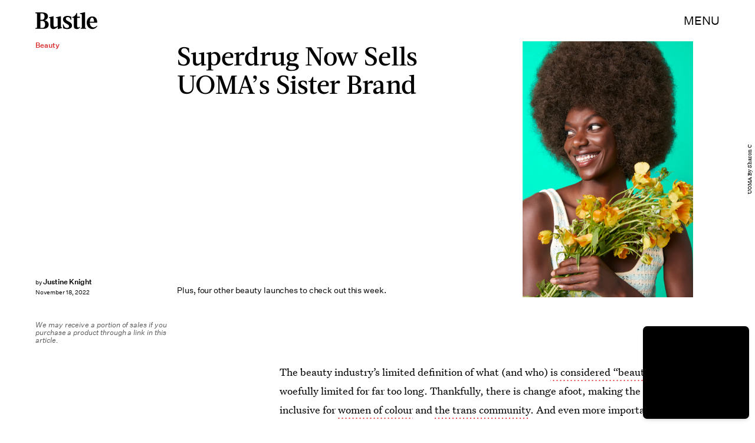

--- FILE ---
content_type: text/html; charset=utf-8
request_url: https://www.google.com/recaptcha/api2/aframe
body_size: 264
content:
<!DOCTYPE HTML><html><head><meta http-equiv="content-type" content="text/html; charset=UTF-8"></head><body><script nonce="eoSme7R-gRQbwKeTzs27vg">/** Anti-fraud and anti-abuse applications only. See google.com/recaptcha */ try{var clients={'sodar':'https://pagead2.googlesyndication.com/pagead/sodar?'};window.addEventListener("message",function(a){try{if(a.source===window.parent){var b=JSON.parse(a.data);var c=clients[b['id']];if(c){var d=document.createElement('img');d.src=c+b['params']+'&rc='+(localStorage.getItem("rc::a")?sessionStorage.getItem("rc::b"):"");window.document.body.appendChild(d);sessionStorage.setItem("rc::e",parseInt(sessionStorage.getItem("rc::e")||0)+1);localStorage.setItem("rc::h",'1769218711929');}}}catch(b){}});window.parent.postMessage("_grecaptcha_ready", "*");}catch(b){}</script></body></html>